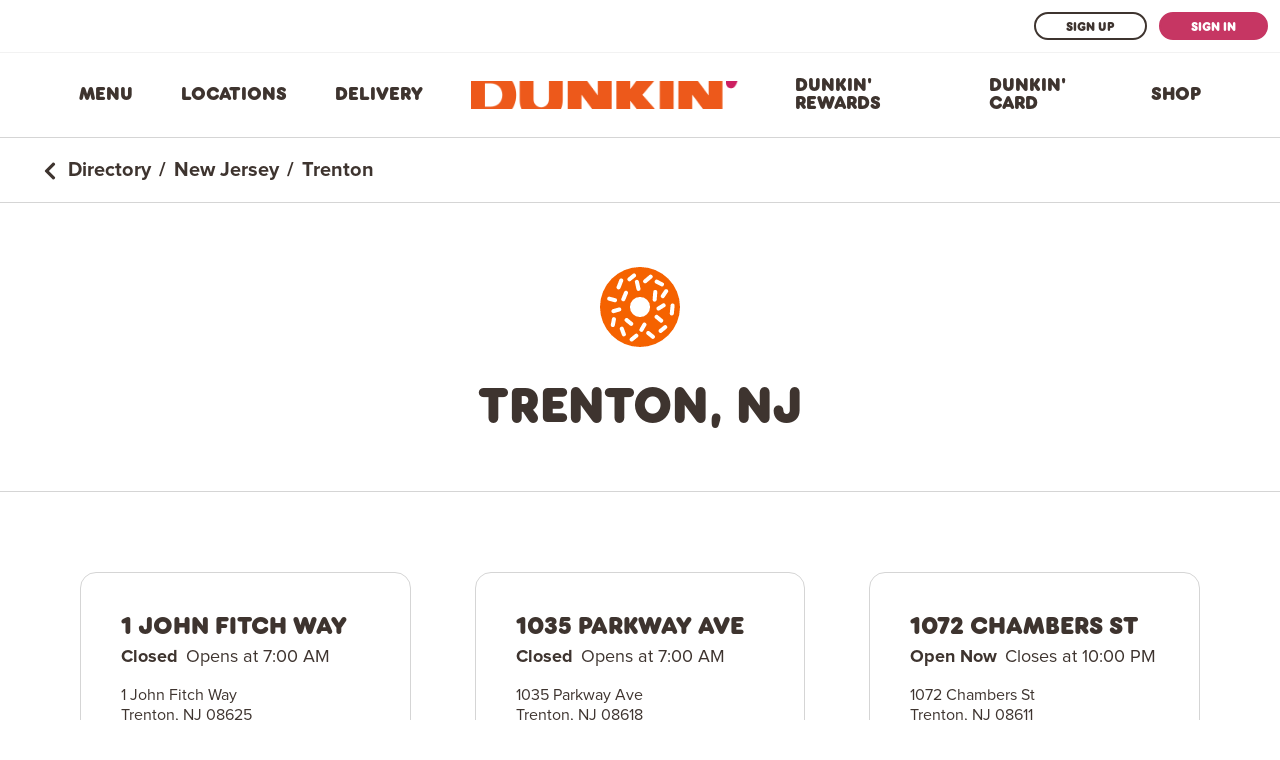

--- FILE ---
content_type: text/html; charset=utf-8
request_url: https://locations.dunkindonuts.com/en/nj/trenton
body_size: 9482
content:
<!DOCTYPE html><html lang="en"><head>
        <script>window.__INITIAL__DATA__ = {"document":{"__":{"alternateLanguageFields":["name","slug"],"entityPageSet":{"plugin":{}},"name":"city","streamId":"directory-city","templateType":"JS"},"_env":{},"_schema":{"@context":"https://schema.org","@type":"Thing","name":"Trenton","url":"locations.dunkindonuts.com/en/nj/trenton"},"_site":{"c_copyrightMessage":"© 2026 DD IP Holder LLC","c_facebook":"https://www.facebook.com/DunkinUS/","c_footerBottomLinks":[{"label":"Terms of Use","link":"https://www.dunkindonuts.com/en/terms-of-use","linkType":"URL"},{"label":"Privacy Policy","link":"https://www.dunkindonuts.com/en/privacy-policy","linkType":"URL"},{"label":"Do Not Sell My Personal Info","link":"https://www.dunkindonuts.com/en/do-not-sell","linkType":"URL"},{"label":"CA Privacy","link":"https://www.dunkindonuts.com/en/consumer-rights","linkType":"URL"},{"label":"Your Ad Choice","link":"https://www.dunkindonuts.com/en/privacy-policy#choices","linkType":"URL"},{"label":"CA Transparency in Supply Chains Act","link":"https://www.dunkindonuts.com/en/ca-transparency-in-supply-chain","linkType":"URL"},{"label":"Web Accessibility","link":"https://www.dunkindonuts.com/en/web-accessibility","linkType":"URL"}],"c_footerLinks":[{"label":"Press Room","link":"https://news.dunkindonuts.com/","linkType":"URL"},{"label":"Mobile App","link":"https://www.dunkindonuts.com/en/dd-cards/mobile-app","linkType":"URL"},{"label":"Corporate","link":"https://www.dunkinbrands.com/","linkType":"URL"},{"label":"Sustainability","link":"https://www.dunkindonuts.com/en/sustainability","linkType":"URL"},{"label":"About Us","link":"https://www.dunkindonuts.com/en/about/about-us","linkType":"URL"},{"label":"Franchising","link":"http://www.dunkinfranchising.com/franchisee/en.html","linkType":"URL"},{"label":"Contact Us","link":"https://www.dunkindonuts.com/en/about/contact-us/faqs","linkType":"URL"},{"label":"Site Map","link":"https://www.dunkindonuts.com/en/site-map","linkType":"URL"}],"c_googleTagManagerID":"GTM-NM9G46","c_header":{"links":[{"label":"Menu","link":"https://www.dunkindonuts.com/en/menu","linkType":"URL"},{"label":"Locations","link":"https://www.dunkindonuts.com/en/locations","linkType":"URL"},{"label":"Delivery","link":"https://www.dunkindonuts.com/en/dunkin-delivers","linkType":"URL"},{"label":"Dunkin' Rewards","link":"https://www.dunkindonuts.com/en/dd-perks","linkType":"URL"},{"label":"Dunkin' Card","link":"https://www.dunkindonuts.com/en/dd-cards","linkType":"URL"},{"label":"Shop","link":"https://www.dunkinathome.com/","linkType":"URL"}],"logo":{"alternateText":"Dunkin' Logo","height":60,"url":"https://a.mktgcdn.com/p/AFzJiaugPerH1sBtPat7cIwU1QCYLZGMl2D1N8tjeJY/310x60.png","width":310}},"c_headerMobileLinks":[{"label":"Menu","link":"https://www.dunkindonuts.com/en/menu","linkType":"URL"},{"label":"Delivery","link":"https://www.dunkindonuts.com/en/dunkin-delivers","linkType":"URL"},{"label":"Dunkin' Rewards","link":"https://www.dunkindonuts.com/en/dd-perks","linkType":"URL"}],"c_headerSignInSection":{"additionalLink":{"label":"Learn More","link":"https://www.dunkindonuts.com/en/dd-perks","linkType":"URL"},"mobileText":"Not a DD Perks member?","signInLink":{"label":"Sign In","link":"https://www.dunkindonuts.com/en/sign-in","linkType":"URL"},"signUpLink":{"label":"Sign Up","link":"https://www.dunkindonuts.com/en/dd-perks/registration","linkType":"URL"}},"c_instagram":"https://www.instagram.com/dunkin/?hl=en","c_locatorURL":"https://www.dunkindonuts.com/en/locations","c_logoLink":"https://www.dunkindonuts.com/en","c_nearbySectionAPIKey":"04f96c0f735f1d2ed7e65e354c0f80ce","c_pinterest":"https://www.pinterest.com/DunkinDonuts/","c_reviewsAPIKey":"68160e426417816fe33cb70fd1643f34","c_searchExperienceAPIKey":"f5ea0bfd10f86bae4906613d6951f483","c_twitter":"https://twitter.com/dunkindonuts?lang=en","c_youtube":"https://www.youtube.com/user/dunkindonuts#","id":"site-entity","meta":{"entityType":{"id":"ce_site","uid":138311},"locale":"en"},"name":"Site Entity","uid":1002996573},"_yext":{"contentDeliveryAPIDomain":"https://cdn.yextapis.com","managementAPIDomain":"https://api.yext.com","platformDomain":"https://www.yext.com"},"businessId":2183737,"c_displayName":"Trenton, NJ","c_meta":{"description":"Browse all Dunkin' locations in Trenton.","title":"Dunkin' locations in Trenton"},"dm_directoryChildren":[{"address":{"city":"Trenton","countryCode":"US","extraDescription":"Department of Labor Building","line1":"1 John Fitch Way","postalCode":"08625","region":"NJ","sublocality":"Mercer"},"c_operationStatusCode":"2","hours":{"friday":{"openIntervals":[{"end":"15:30","start":"07:00"}]},"monday":{"openIntervals":[{"end":"15:30","start":"07:00"}]},"saturday":{"isClosed":true},"sunday":{"isClosed":true},"thursday":{"openIntervals":[{"end":"15:30","start":"07:00"}]},"tuesday":{"openIntervals":[{"end":"15:30","start":"07:00"}]},"wednesday":{"openIntervals":[{"end":"15:30","start":"07:00"}]}},"name":"Dunkin'","slug":"en/nj/trenton/1-john-fitch-way/359749"},{"address":{"city":"Trenton","countryCode":"US","extraDescription":"Inside the NJ DOT Building","line1":"1035 Parkway Ave","line2":"NJ Dot Building","postalCode":"08618","region":"NJ","sublocality":"Mercer"},"c_operationStatusCode":"2","hours":{"friday":{"openIntervals":[{"end":"14:00","start":"07:00"}]},"monday":{"openIntervals":[{"end":"14:00","start":"07:00"}]},"saturday":{"isClosed":true},"sunday":{"isClosed":true},"thursday":{"openIntervals":[{"end":"14:00","start":"07:00"}]},"tuesday":{"openIntervals":[{"end":"10:00","start":"07:00"}]},"wednesday":{"openIntervals":[{"end":"14:00","start":"07:00"}]}},"name":"Dunkin'","slug":"en/nj/trenton/1035-parkway-ave/352654"},{"address":{"city":"Trenton","countryCode":"US","extraDescription":"And Liberty St","line1":"1072 Chambers St","postalCode":"08611","region":"NJ","sublocality":"Mercer"},"c_operationStatusCode":"2","hours":{"friday":{"openIntervals":[{"end":"22:00","start":"04:00"}]},"monday":{"openIntervals":[{"end":"22:00","start":"04:00"}]},"saturday":{"openIntervals":[{"end":"22:00","start":"04:00"}]},"sunday":{"openIntervals":[{"end":"22:00","start":"04:00"}]},"thursday":{"openIntervals":[{"end":"22:00","start":"04:00"}]},"tuesday":{"openIntervals":[{"end":"22:00","start":"04:00"}]},"wednesday":{"openIntervals":[{"end":"22:00","start":"04:00"}]}},"name":"Dunkin'","slug":"en/nj/trenton/1072-chambers-st/342202"},{"address":{"city":"Trenton","countryCode":"US","line1":"225 E State St","postalCode":"08608","region":"NJ","sublocality":"Mercer"},"c_operationStatusCode":"2","hours":{"friday":{"openIntervals":[{"end":"14:00","start":"07:00"}]},"monday":{"openIntervals":[{"end":"14:00","start":"07:00"}]},"saturday":{"isClosed":true},"sunday":{"isClosed":true},"thursday":{"openIntervals":[{"end":"14:00","start":"07:00"}]},"tuesday":{"openIntervals":[{"end":"14:00","start":"07:00"}]},"wednesday":{"openIntervals":[{"end":"14:00","start":"07:00"}]}},"name":"Dunkin'","slug":"en/nj/trenton/225-e-state-st/300374"},{"address":{"city":"Trenton","countryCode":"US","extraDescription":"NJ Department of Justice bldg","line1":"25 Market St","line2":"NJ Deptartment of Justice Buliding","postalCode":"08611","region":"NJ","sublocality":"Mercer"},"c_operationStatusCode":"2","hours":{"friday":{"openIntervals":[{"end":"16:00","start":"07:00"}]},"monday":{"openIntervals":[{"end":"16:00","start":"07:00"}]},"saturday":{"isClosed":true},"sunday":{"isClosed":true},"thursday":{"openIntervals":[{"end":"16:00","start":"07:00"}]},"tuesday":{"openIntervals":[{"end":"16:00","start":"07:00"}]},"wednesday":{"openIntervals":[{"end":"16:00","start":"07:00"}]}},"name":"Dunkin'","slug":"en/nj/trenton/25-market-st/347661"},{"address":{"city":"Trenton","countryCode":"US","line1":"275 Parkway Avenue","postalCode":"08618","region":"NJ","sublocality":"Mercer"},"c_operationStatusCode":"2","hours":{"friday":{"openIntervals":[{"end":"14:00","start":"06:00"}]},"monday":{"openIntervals":[{"end":"14:00","start":"06:00"}]},"saturday":{"openIntervals":[{"end":"14:00","start":"06:00"}]},"sunday":{"openIntervals":[{"end":"14:00","start":"06:00"}]},"thursday":{"openIntervals":[{"end":"14:00","start":"06:00"}]},"tuesday":{"openIntervals":[{"end":"14:00","start":"06:00"}]},"wednesday":{"openIntervals":[{"end":"14:00","start":"06:00"}]}},"name":"Dunkin'","slug":"en/nj/trenton/275-parkway-avenue/340498"},{"address":{"city":"Trenton","countryCode":"US","line1":"2803 S. Broad St","postalCode":"08610","region":"NJ","sublocality":"Mercer"},"c_operationStatusCode":"2","hours":{"friday":{"openIntervals":[{"end":"20:00","start":"05:00"}]},"monday":{"openIntervals":[{"end":"20:00","start":"05:00"}]},"saturday":{"openIntervals":[{"end":"20:00","start":"05:00"}]},"sunday":{"openIntervals":[{"end":"20:00","start":"05:00"}]},"thursday":{"openIntervals":[{"end":"20:00","start":"05:00"}]},"tuesday":{"openIntervals":[{"end":"20:00","start":"05:00"}]},"wednesday":{"openIntervals":[{"end":"20:00","start":"05:00"}]}},"name":"Dunkin'","slug":"en/nj/trenton/2803-s.-broad-st/300481"},{"address":{"city":"Trenton","countryCode":"US","line1":"410 Lalor St","line2":"Suite A1","postalCode":"08611","region":"NJ","sublocality":"Mercer"},"c_operationStatusCode":"2","hours":{"friday":{"openIntervals":[{"end":"22:00","start":"05:00"}]},"monday":{"openIntervals":[{"end":"22:00","start":"05:00"}]},"saturday":{"openIntervals":[{"end":"22:00","start":"05:00"}]},"sunday":{"openIntervals":[{"end":"22:00","start":"05:00"}]},"thursday":{"openIntervals":[{"end":"22:00","start":"05:00"}]},"tuesday":{"openIntervals":[{"end":"22:00","start":"05:00"}]},"wednesday":{"openIntervals":[{"end":"22:00","start":"05:00"}]}},"name":"Dunkin'","slug":"en/nj/trenton/410-lalor-st/300575"},{"address":{"city":"Trenton","countryCode":"US","line1":"47 E. State St","postalCode":"08608","region":"NJ","sublocality":"Mercer"},"c_operationStatusCode":"2","hours":{"friday":{"openIntervals":[{"end":"17:30","start":"05:30"}]},"monday":{"openIntervals":[{"end":"17:30","start":"05:30"}]},"saturday":{"openIntervals":[{"end":"17:30","start":"06:00"}]},"sunday":{"openIntervals":[{"end":"16:00","start":"06:00"}]},"thursday":{"openIntervals":[{"end":"17:30","start":"05:30"}]},"tuesday":{"openIntervals":[{"end":"17:30","start":"05:30"}]},"wednesday":{"openIntervals":[{"end":"17:30","start":"05:30"}]}},"name":"Dunkin'","slug":"en/nj/trenton/47-e.-state-st/340499"},{"address":{"city":"Trenton","countryCode":"US","extraDescription":"Trenton Train Station","line1":"72 S Clinton Ave","line2":"Trenton Train Station","postalCode":"08609","region":"NJ","sublocality":"Mercer"},"c_operationStatusCode":"2","hours":{"friday":{"openIntervals":[{"end":"19:00","start":"07:00"}]},"monday":{"openIntervals":[{"end":"19:00","start":"07:00"}]},"saturday":{"isClosed":true},"sunday":{"isClosed":true},"thursday":{"openIntervals":[{"end":"19:00","start":"07:00"}]},"tuesday":{"openIntervals":[{"end":"19:00","start":"07:00"}]},"wednesday":{"openIntervals":[{"end":"19:00","start":"07:00"}]}},"name":"Dunkin'","slug":"en/nj/trenton/72-s-clinton-ave/345900"},{"address":{"city":"Trenton","countryCode":"US","line1":"766 Highway 33","postalCode":"08619","region":"NJ","sublocality":"Mercer"},"c_operationStatusCode":"2","hours":{"friday":{"openIntervals":[{"end":"20:30","start":"05:00"}]},"monday":{"openIntervals":[{"end":"20:30","start":"05:00"}]},"saturday":{"openIntervals":[{"end":"20:30","start":"05:00"}]},"sunday":{"openIntervals":[{"end":"20:30","start":"05:00"}]},"thursday":{"openIntervals":[{"end":"20:30","start":"05:00"}]},"tuesday":{"openIntervals":[{"end":"20:30","start":"05:00"}]},"wednesday":{"openIntervals":[{"end":"20:30","start":"05:00"}]}},"name":"Dunkin'","slug":"en/nj/trenton/766-highway-33/300953"},{"address":{"city":"Trenton","countryCode":"US","extraDescription":"Exxon","line1":"801 N Olden Ave","line2":"In Exxon Gas Station","postalCode":"08638","region":"NJ","sublocality":"Mercer"},"c_operationStatusCode":"2","hours":{"friday":{"openIntervals":[{"end":"00:00","start":"04:00"}]},"monday":{"openIntervals":[{"end":"00:00","start":"04:00"}]},"saturday":{"openIntervals":[{"end":"00:00","start":"04:00"}]},"sunday":{"openIntervals":[{"end":"00:00","start":"04:00"}]},"thursday":{"openIntervals":[{"end":"00:00","start":"04:00"}]},"tuesday":{"openIntervals":[{"end":"00:00","start":"04:00"}]},"wednesday":{"openIntervals":[{"end":"00:00","start":"04:00"}]}},"name":"Dunkin'","slug":"en/nj/trenton/801-n-olden-ave/330162"}],"dm_directoryParents":[{"name":"Directory","slug":"en"},{"name":"New Jersey","slug":"en/nj"},{"name":"Trenton","slug":""}],"id":"defaultDirectory_nj_trenton","locale":"en","meta":{"entityType":{"id":"ce_city","uid":138309},"locale":"en"},"name":"Trenton","siteDomain":"locations.dunkindonuts.com","siteId":58239,"siteInternalHostName":"locations.dunkindonuts.com","slug":"en/nj/trenton","uid":1002998151},"__meta":{"manifest":{"bundlePaths":{"city":"assets/server/city.b1c15f25.js","index":"assets/server/index.0bce8345.js","region":"assets/server/region.561b7436.js","robots":"assets/server/robots.8eb75ad3.js","root":"assets/server/root.8637533a.js"},"projectFilepaths":{"templatesRoot":"src/templates","distRoot":"dist","hydrationBundleOutputRoot":"dist/hydration_templates","serverBundleOutputRoot":"dist/assets/server"},"bundlerManifest":{"node_modules/@yext/pages/dist/vite-plugin/build/buildStart/rendering/renderer.js":{"file":"assets/renderer/templateRenderer.js","src":"node_modules/@yext/pages/dist/vite-plugin/build/buildStart/rendering/renderer.js","isEntry":true,"imports":["_yext-d6fa4757.js","_react-ae8e23ba.js"]},"src/assets/images/favicon.ico":{"file":"assets/static/favicon-f3955f4f.ico","src":"src/assets/images/favicon.ico"},"src/assets/images/cup.svg":{"file":"assets/static/cup-920aa123.svg","src":"src/assets/images/cup.svg"},"src/assets/images/curb.svg":{"file":"assets/static/curb-324e26a9.svg","src":"src/assets/images/curb.svg"},"src/assets/images/default.svg":{"file":"assets/static/default-608213c4.svg","src":"src/assets/images/default.svg"},"src/assets/images/delivers.svg":{"file":"assets/static/delivers-7d27a7c3.svg","src":"src/assets/images/delivers.svg"},"src/assets/images/baskin.svg":{"file":"assets/static/baskin-bebeca90.svg","src":"src/assets/images/baskin.svg"},"src/assets/images/drivethru.svg":{"file":"assets/static/drivethru-1aee8562.svg","src":"src/assets/images/drivethru.svg"},"src/assets/images/dunkin.svg":{"file":"assets/static/dunkin-4b3a033b.svg","src":"src/assets/images/dunkin.svg"},"src/assets/images/dunkin-card.svg":{"file":"assets/static/dunkin-card-3d565b9c.svg","src":"src/assets/images/dunkin-card.svg"},"src/assets/images/orange-donut.svg":{"file":"assets/static/orange-donut-e0f3808a.svg","src":"src/assets/images/orange-donut.svg"},"src/assets/images/icondown.svg":{"file":"assets/static/icondown-d40fc600.svg","src":"src/assets/images/icondown.svg"},"src/assets/images/mobile.svg":{"file":"assets/static/mobile-d722ddf1.svg","src":"src/assets/images/mobile.svg"},"src/assets/images/phone.svg":{"file":"assets/static/phone-70cc7d98.svg","src":"src/assets/images/phone.svg"},"src/assets/images/pin.svg":{"file":"assets/static/pin-6e687c92.svg","src":"src/assets/images/pin.svg"},"src/assets/images/wifi.svg":{"file":"assets/static/wifi-a1b46cab.svg","src":"src/assets/images/wifi.svg"},"src/assets/fonts/DunkinSans-Book.woff":{"file":"assets/static/DunkinSans-Book-00388071.woff","src":"src/assets/fonts/DunkinSans-Book.woff"},"src/assets/fonts/DunkinSans-Display.woff":{"file":"assets/static/DunkinSans-Display-ee6bf15a.woff","src":"src/assets/fonts/DunkinSans-Display.woff"},"src/assets/fonts/DunkinSans-Medium.woff":{"file":"assets/static/DunkinSans-Medium-c07dbf1d.woff","src":"src/assets/fonts/DunkinSans-Medium.woff"},"src/assets/fonts/DunkinSans-ExtraBold.otf":{"file":"assets/static/DunkinSans-ExtraBold-f4a0938d.otf","src":"src/assets/fonts/DunkinSans-ExtraBold.otf"},"src/assets/fonts/ProximaNova-Regular.otf":{"file":"assets/static/ProximaNova-Regular-2b80fbe5.otf","src":"src/assets/fonts/ProximaNova-Regular.otf"},"src/assets/fonts/ProximaNova-Medium.otf":{"file":"assets/static/ProximaNova-Medium-cdb9cb2a.otf","src":"src/assets/fonts/ProximaNova-Medium.otf"},"src/assets/fonts/ProximaNova-Bold.otf":{"file":"assets/static/ProximaNova-Bold-b9e81a47.otf","src":"src/assets/fonts/ProximaNova-Bold.otf"},"src/templates/city.tsx":{"file":"assets/server/city.b1c15f25.js","src":"src/templates/city.tsx","isEntry":true,"imports":["_DirectoryCard-2d12d313.js","_directory-7dc4ff46.js","_yext-d6fa4757.js","_react-ae8e23ba.js","_yextSearch-145e9166.js"]},"dist/hydration_templates/city.tsx":{"file":"assets/hydrate/city.c50a1683.js","src":"dist/hydration_templates/city.tsx","isEntry":true,"imports":["_react-ae8e23ba.js","src/templates/city.tsx","_yext-d6fa4757.js","_DirectoryCard-2d12d313.js","_yextSearch-145e9166.js","_directory-7dc4ff46.js"]},"src/templates/index.tsx":{"file":"assets/server/index.0bce8345.js","src":"src/templates/index.tsx","isEntry":true,"imports":["_DirectoryCard-2d12d313.js","_react-ae8e23ba.js","_yext-d6fa4757.js","_yextSearch-145e9166.js"],"dynamicImports":["_yextSearch-145e9166.js"]},"dist/hydration_templates/index.tsx":{"file":"assets/hydrate/index.dd3fe611.js","src":"dist/hydration_templates/index.tsx","isEntry":true,"imports":["_react-ae8e23ba.js","src/templates/index.tsx","_yext-d6fa4757.js","_DirectoryCard-2d12d313.js","_yextSearch-145e9166.js"]},"src/templates/region.tsx":{"file":"assets/server/region.561b7436.js","src":"src/templates/region.tsx","isEntry":true,"imports":["_DirectoryCard-2d12d313.js","_directory-7dc4ff46.js","_yext-d6fa4757.js","_react-ae8e23ba.js","_yextSearch-145e9166.js"]},"dist/hydration_templates/region.tsx":{"file":"assets/hydrate/region.6af16305.js","src":"dist/hydration_templates/region.tsx","isEntry":true,"imports":["_react-ae8e23ba.js","src/templates/region.tsx","_yext-d6fa4757.js","_DirectoryCard-2d12d313.js","_yextSearch-145e9166.js","_directory-7dc4ff46.js"]},"src/templates/robots.ts":{"file":"assets/server/robots.8eb75ad3.js","src":"src/templates/robots.ts","isEntry":true},"src/templates/root.tsx":{"file":"assets/server/root.8637533a.js","src":"src/templates/root.tsx","isEntry":true,"imports":["_DirectoryCard-2d12d313.js","_directory-7dc4ff46.js","_yext-d6fa4757.js","_react-ae8e23ba.js","_yextSearch-145e9166.js"]},"dist/hydration_templates/root.tsx":{"file":"assets/hydrate/root.b5cee4a6.js","src":"dist/hydration_templates/root.tsx","isEntry":true,"imports":["_react-ae8e23ba.js","src/templates/root.tsx","_yext-d6fa4757.js","_DirectoryCard-2d12d313.js","_yextSearch-145e9166.js","_directory-7dc4ff46.js"]},"_react-ae8e23ba.js":{"file":"assets/static/react-ae8e23ba.js"},"_yext-d6fa4757.js":{"file":"assets/static/yext-d6fa4757.js","imports":["_react-ae8e23ba.js"]},"_yextSearch-145e9166.js":{"file":"assets/static/yextSearch-145e9166.js","isDynamicEntry":true,"imports":["_react-ae8e23ba.js","_yext-d6fa4757.js"]},"_DirectoryCard-2d12d313.js":{"file":"assets/static/DirectoryCard-2d12d313.js","imports":["_yext-d6fa4757.js","_react-ae8e23ba.js","_yextSearch-145e9166.js"],"css":["assets/static/DirectoryCard-77450a25.css"],"assets":["assets/static/favicon-f3955f4f.ico","assets/static/baskin-bebeca90.svg","assets/static/cup-920aa123.svg","assets/static/curb-324e26a9.svg","assets/static/default-608213c4.svg","assets/static/delivers-7d27a7c3.svg","assets/static/drivethru-1aee8562.svg","assets/static/dunkin-4b3a033b.svg","assets/static/dunkin-card-3d565b9c.svg","assets/static/orange-donut-e0f3808a.svg","assets/static/icondown-d40fc600.svg","assets/static/mobile-d722ddf1.svg","assets/static/phone-70cc7d98.svg","assets/static/pin-6e687c92.svg","assets/static/wifi-a1b46cab.svg","assets/static/DunkinSans-Book-00388071.woff","assets/static/DunkinSans-Medium-c07dbf1d.woff","assets/static/DunkinSans-Display-ee6bf15a.woff","assets/static/DunkinSans-ExtraBold-f4a0938d.otf","assets/static/ProximaNova-Regular-2b80fbe5.otf","assets/static/ProximaNova-Medium-cdb9cb2a.otf","assets/static/ProximaNova-Bold-b9e81a47.otf"]},"_directory-7dc4ff46.js":{"file":"assets/static/directory-7dc4ff46.js","imports":["_DirectoryCard-2d12d313.js","_react-ae8e23ba.js","_yext-d6fa4757.js"]},"DirectoryCard.css":{"file":"assets/static/DirectoryCard-77450a25.css","src":"DirectoryCard.css"}}}},"path":"en/nj/trenton","relativePrefixToRoot":"../../"}</script>
        <link rel="stylesheet" href="../../assets/static/DirectoryCard-77450a25.css"/>
        <title>Dunkin&#39; locations in Trenton</title>
    <meta charset="UTF-8"/>
    <meta name="viewport" content="width=device-width, initial-scale=1, maximum-scale=5"/>
    <meta name="description" content="Browse all Dunkin&#39; locations in Trenton."/>
<meta property="og:title" content="Dunkin&#39; locations in Trenton"/>
<meta property="og:description" content="Browse all Dunkin&#39; locations in Trenton."/>
<meta name="keywords" content=""/>
<meta property="og:url" content="https://locations.dunkindonuts.com/en/nj/trenton"/>
<link rel="canonical" href="https://locations.dunkindonuts.com/en/nj/trenton"/>
<link rel="shortcut icon" type="image/ico" href="/assets/static/favicon-f3955f4f.ico"/>
<meta http-equiv="X-UA-Compatible" content="IE=edge"/>
<meta rel="dns-prefetch" href="//www.yext-pixel.com"/>
<meta rel="dns-prefetch" href="//a.cdnmktg.com"/>
<meta rel="dns-prefetch" href="//a.mktgcdn.com"/>
<meta rel="dns-prefetch" href="//dynl.mktgcdn.com"/>
<meta rel="dns-prefetch" href="//dynm.mktgcdn.com"/>
<meta rel="dns-prefetch" href="//www.google-analytics.com"/>
<meta name="format-detection" content="telephone=no"/>
<meta property="og:type" content="website"/>
<meta property="twitter:card" content="summary"/>
    <script>window.yextAnalyticsEnabled=false;window.enableYextAnalytics=()=>{window.yextAnalyticsEnabled=true}</script>
<script type="application/ld+json">
  {"@graph":[null,null,{"@context":"http://www.schema.org","@type":"BreadcrumbList","itemListElement":[{"@type":"ListItem","name":"Directory","position":1,"item":{"@type":"Thing","@id":"../../en"}},{"@type":"ListItem","name":"New Jersey","position":2,"item":{"@type":"Thing","@id":"../../en/nj"}},{"@type":"ListItem","name":"Trenton","position":3,"item":{"@type":"Thing","@id":"../../"}}]}]}
  </script>
    <!-- Google Tag Manager -->
    <script>(function(w,d,s,l,i){w[l]=w[l]||[];w[l].push({'gtm.start':
    new Date().getTime(),event:'gtm.js'});var f=d.getElementsByTagName(s)[0],
    j=d.createElement(s),dl=l!='dataLayer'?'&l='+l:'';j.async=true;j.src=
    'https://www.googletagmanager.com/gtm.js?id='+i+dl;f.parentNode.insertBefore(j,f);
    })(window,document,'script','dataLayer','GTM-NM9G46');</script>
    <!-- End Google Tag Manager -->
    <script>var IS_PRODUCTION = true;var PRODUCTION_DOMAINS = JSON.parse("{\"primary\":\"locations.dunkindonuts.com\",\"aliases\":[]}");</script></head>
    <body>
        <div id="reactele"><div class="text-base-mobile sm:text-base text-brand-brown"><header class="Header relative text-header-mobile sm:text-header border-b border-brand-gray-200"><div class="hidden w-full md:flex p-3 justify-end border-b border-brand-gray-400"><a class="Link Button Button--secondary py-[6px] px-[30px] text-header-mobile" href="https://www.dunkindonuts.com/en/dd-perks/registration" style="unicode-bidi:bidi-override;direction:ltr">Sign Up</a><a class="Link Button Button--primary py-[6px] px-[30px] text-header-mobile ml-3" href="https://www.dunkindonuts.com/en/sign-in" style="unicode-bidi:bidi-override;direction:ltr">Sign In</a></div><div class="py-[37px] px-8 flex justify-between items-center font-primary md:container md:px-0 md:py-[22px] lg:max-w-[1170px]"><button class="flex md:hidden text-brand-primary"><svg stroke="currentColor" fill="currentColor" stroke-width="0" viewBox="0 0 448 512" height="26" width="26" xmlns="http://www.w3.org/2000/svg"><path d="M16 132h416c8.837 0 16-7.163 16-16V76c0-8.837-7.163-16-16-16H16C7.163 60 0 67.163 0 76v40c0 8.837 7.163 16 16 16zm0 160h416c8.837 0 16-7.163 16-16v-40c0-8.837-7.163-16-16-16H16c-8.837 0-16 7.163-16 16v40c0 8.837 7.163 16 16 16zm0 160h416c8.837 0 16-7.163 16-16v-40c0-8.837-7.163-16-16-16H16c-8.837 0-16 7.163-16 16v40c0 8.837 7.163 16 16 16z"></path></svg><span class="sr-only">Toggle Header Menu</span></button><ul class="flex items-center justify-center md:justify-between w-full"><li class="hidden md:flex max-w-[110px] lg:max-w-none px-6"><a class="Link Link Link--header fancy-underline" href="https://www.dunkindonuts.com/en/menu" style="unicode-bidi:bidi-override;direction:ltr">Menu</a></li><li class="hidden md:flex max-w-[110px] lg:max-w-none px-6"><a class="Link Link Link--header fancy-underline" href="https://www.dunkindonuts.com/en/locations" style="unicode-bidi:bidi-override;direction:ltr">Locations</a></li><li class="hidden md:flex max-w-[110px] lg:max-w-none px-6"><a class="Link Link Link--header fancy-underline" href="https://www.dunkindonuts.com/en/dunkin-delivers" style="unicode-bidi:bidi-override;direction:ltr">Delivery</a></li><li class="flex px-6"><a class="Link Header-logoLink" href="https://www.dunkindonuts.com/en" style="unicode-bidi:bidi-override;direction:ltr"><div class="flex mr-2"><img style="object-fit:cover;object-position:center;width:100%;aspect-ratio:310 / 60" src="https://dynl.mktgcdn.com/p/AFzJiaugPerH1sBtPat7cIwU1QCYLZGMl2D1N8tjeJY/500x500" class="h-[28px] min-w-[143px]" srcset="https://dynl.mktgcdn.com/p/AFzJiaugPerH1sBtPat7cIwU1QCYLZGMl2D1N8tjeJY/100x19 100w, https://dynl.mktgcdn.com/p/AFzJiaugPerH1sBtPat7cIwU1QCYLZGMl2D1N8tjeJY/320x62 320w, https://dynl.mktgcdn.com/p/AFzJiaugPerH1sBtPat7cIwU1QCYLZGMl2D1N8tjeJY/640x124 640w, https://dynl.mktgcdn.com/p/AFzJiaugPerH1sBtPat7cIwU1QCYLZGMl2D1N8tjeJY/960x186 960w, https://dynl.mktgcdn.com/p/AFzJiaugPerH1sBtPat7cIwU1QCYLZGMl2D1N8tjeJY/1280x248 1280w, https://dynl.mktgcdn.com/p/AFzJiaugPerH1sBtPat7cIwU1QCYLZGMl2D1N8tjeJY/1920x372 1920w" sizes="(max-width: 640px) 100px, (max-width: 768px) 320px, (max-width: 1024px) 640px, (max-width: 1280px) 960px, (max-width: 1536px) 1280px, 1920px" loading="lazy" alt="Dunkin&#39; Logo"/></div></a></li><li class="hidden md:flex max-w-[110px] lg:max-w-none px-6"><a class="Link Link Link--header fancy-underline" href="https://www.dunkindonuts.com/en/dd-perks" style="unicode-bidi:bidi-override;direction:ltr">Dunkin&#39; Rewards</a></li><li class="hidden md:flex max-w-[110px] lg:max-w-none px-6"><a class="Link Link Link--header fancy-underline" href="https://www.dunkindonuts.com/en/dd-cards" style="unicode-bidi:bidi-override;direction:ltr">Dunkin&#39; Card</a></li><li class="hidden md:flex max-w-[110px] lg:max-w-none px-6"><a class="Link Link Link--header fancy-underline" href="https://www.dunkinathome.com/" style="unicode-bidi:bidi-override;direction:ltr">Shop</a></li></ul><a class="Link Link Link--primary md:hidden" href="https://www.dunkindonuts.com/en/locations" style="unicode-bidi:bidi-override;direction:ltr"><img class="w-[32px] h-[32px]" src="/assets/static/pin-6e687c92.svg" alt=""/><span class="sr-only">Locator Pin</span></a></div><div class="flex md:hidden items-center justify-center border-t border-brand-gray-200"><ul class="p-[14px] w-full flex"><li class="px-2 w-1/3 flex items-center"><a class="Link Link Link--header fancy-underline text-center m-auto" href="https://www.dunkindonuts.com/en/menu" style="unicode-bidi:bidi-override;direction:ltr">Menu</a></li><li class="px-2 w-1/3 flex items-center"><a class="Link Link Link--header fancy-underline text-center m-auto" href="https://www.dunkindonuts.com/en/dunkin-delivers" style="unicode-bidi:bidi-override;direction:ltr">Delivery</a></li><li class="px-2 w-1/3 flex items-center"><a class="Link Link Link--header fancy-underline text-center m-auto" href="https://www.dunkindonuts.com/en/dd-perks" style="unicode-bidi:bidi-override;direction:ltr">Dunkin&#39; Rewards</a></li></ul></div><div class="hidden absolute top-full left-0 right-0 h-screen bg-white z-10"><div class=""><div class="bg-brand-gray-600 px-8 py-4 border-t border-brand-gray-200"><div class="w-full text-center pb-3"><a class="Link Button Button--secondary mx-2" href="https://www.dunkindonuts.com/en/dd-perks/registration" style="unicode-bidi:bidi-override;direction:ltr">Sign Up</a><a class="Link Button Button--primary mx-2" href="https://www.dunkindonuts.com/en/sign-in" style="unicode-bidi:bidi-override;direction:ltr">Sign In</a></div><div class="w-full text-center text-header-mobile pb-3">Not a DD Perks member?</div><div class="w-full text-center text-header-mobile"><a class="Link Link--underlineInverse text-brand-primary font-bold uppercase" href="https://www.dunkindonuts.com/en/dd-perks" style="unicode-bidi:bidi-override;direction:ltr">Learn More</a></div></div><ul class="flex flex-col"><li><a class="Link Link Link--header px-8 py-4 block" href="https://www.dunkindonuts.com/en/menu" style="unicode-bidi:bidi-override;direction:ltr">Menu</a></li><li><a class="Link Link Link--header px-8 py-4 block" href="https://www.dunkindonuts.com/en/locations" style="unicode-bidi:bidi-override;direction:ltr">Locations</a></li><li><a class="Link Link Link--header px-8 py-4 block" href="https://www.dunkindonuts.com/en/dunkin-delivers" style="unicode-bidi:bidi-override;direction:ltr">Delivery</a></li><li><a class="Link Link Link--header px-8 py-4 block" href="https://www.dunkindonuts.com/en/dd-perks" style="unicode-bidi:bidi-override;direction:ltr">Dunkin&#39; Rewards</a></li><li><a class="Link Link Link--header px-8 py-4 block" href="https://www.dunkindonuts.com/en/dd-cards" style="unicode-bidi:bidi-override;direction:ltr">Dunkin&#39; Card</a></li><li><a class="Link Link Link--header px-8 py-4 block" href="https://www.dunkinathome.com/" style="unicode-bidi:bidi-override;direction:ltr">Shop</a></li></ul></div></div></header><nav class="Breadcrumbs text-sm-mobile sm:text-lg font-secondary font-bold p-4 sm:py-5 sm:px-10 sm:border-b sm:border-brand-gray-200" aria-label="Breadcrumb"><ol class="flex flex-wrap items-center h-full"><li><svg stroke="currentColor" fill="currentColor" stroke-width="0" viewBox="0 0 320 512" class="mr-2 inline-flex sm:hidden" height="14" width="14" xmlns="http://www.w3.org/2000/svg"><path d="M34.52 239.03L228.87 44.69c9.37-9.37 24.57-9.37 33.94 0l22.67 22.67c9.36 9.36 9.37 24.52.04 33.9L131.49 256l154.02 154.75c9.34 9.38 9.32 24.54-.04 33.9l-22.67 22.67c-9.37 9.37-24.57 9.37-33.94 0L34.52 272.97c-9.37-9.37-9.37-24.57 0-33.94z"></path></svg><svg stroke="currentColor" fill="currentColor" stroke-width="0" viewBox="0 0 320 512" class="mr-2 hidden sm:inline-flex" height="20" width="20" xmlns="http://www.w3.org/2000/svg"><path d="M34.52 239.03L228.87 44.69c9.37-9.37 24.57-9.37 33.94 0l22.67 22.67c9.36 9.36 9.37 24.52.04 33.9L131.49 256l154.02 154.75c9.34 9.38 9.32 24.54-.04 33.9l-22.67 22.67c-9.37 9.37-24.57 9.37-33.94 0L34.52 272.97c-9.37-9.37-9.37-24.57 0-33.94z"></path></svg><a class="Link Link--breadcrumbs" href="../../en" style="unicode-bidi:bidi-override;direction:ltr"><span>Directory</span></a></li><li><span class="mx-2">/</span><a class="Link Link--breadcrumbs" href="../../en/nj" style="unicode-bidi:bidi-override;direction:ltr"><span>New Jersey</span></a></li><li><span class="mx-2">/</span><span>Trenton</span></li></ol></nav><div class="DirectoryHero border-b border-brand-gray-200 px-6 pb-8 sm:py-16 flex flex-col items-center"><img src="/assets/static/orange-donut-e0f3808a.svg" alt="" class="w-[80px] mb-6 sm:mb-8"/><h1 class="Heading Heading--head text-center sm:text-[48px] sm:leading-none">Trenton, NJ</h1></div><div class="pt-6 sm:p-8 md:p-12"><ul class="flex flex-wrap"><li class="px-4 py-2 sm:p-4 md:p-6 lg:p-8 w-full sm:w-1/2 lg:w-1/3"><a class="Link no-underline border border-brand-gray-200 hover:border-brand-secondary rounded-[16px] p-8 sm:p-10 h-full block" href="../../en/nj/trenton/1-john-fitch-way/359749" style="unicode-bidi:bidi-override;direction:ltr"><h3 class="mb-4 sm:mb-2 Heading Heading--head">1 John Fitch Way</h3><div class="mb-4 text-base-mobile md:text-base font-secondary"></div><div class="text-base-mobile font-secondary"><div><div><span> <!-- -->1 John Fitch Way</span></div><div><span> <!-- -->Trenton</span><span>,</span><span> <!-- -->NJ</span><span> <!-- -->08625</span></div></div></div></a></li><li class="px-4 py-2 sm:p-4 md:p-6 lg:p-8 w-full sm:w-1/2 lg:w-1/3"><a class="Link no-underline border border-brand-gray-200 hover:border-brand-secondary rounded-[16px] p-8 sm:p-10 h-full block" href="../../en/nj/trenton/1035-parkway-ave/352654" style="unicode-bidi:bidi-override;direction:ltr"><h3 class="mb-4 sm:mb-2 Heading Heading--head">1035 Parkway Ave</h3><div class="mb-4 text-base-mobile md:text-base font-secondary"></div><div class="text-base-mobile font-secondary"><div><div><span> <!-- -->1035 Parkway Ave</span></div><div><span> <!-- -->Trenton</span><span>,</span><span> <!-- -->NJ</span><span> <!-- -->08618</span></div></div></div></a></li><li class="px-4 py-2 sm:p-4 md:p-6 lg:p-8 w-full sm:w-1/2 lg:w-1/3"><a class="Link no-underline border border-brand-gray-200 hover:border-brand-secondary rounded-[16px] p-8 sm:p-10 h-full block" href="../../en/nj/trenton/1072-chambers-st/342202" style="unicode-bidi:bidi-override;direction:ltr"><h3 class="mb-4 sm:mb-2 Heading Heading--head">1072 Chambers St</h3><div class="mb-4 text-base-mobile md:text-base font-secondary"></div><div class="text-base-mobile font-secondary"><div><div><span> <!-- -->1072 Chambers St</span></div><div><span> <!-- -->Trenton</span><span>,</span><span> <!-- -->NJ</span><span> <!-- -->08611</span></div></div></div></a></li><li class="px-4 py-2 sm:p-4 md:p-6 lg:p-8 w-full sm:w-1/2 lg:w-1/3"><a class="Link no-underline border border-brand-gray-200 hover:border-brand-secondary rounded-[16px] p-8 sm:p-10 h-full block" href="../../en/nj/trenton/225-e-state-st/300374" style="unicode-bidi:bidi-override;direction:ltr"><h3 class="mb-4 sm:mb-2 Heading Heading--head">225 E State St</h3><div class="mb-4 text-base-mobile md:text-base font-secondary"></div><div class="text-base-mobile font-secondary"><div><div><span> <!-- -->225 E State St</span></div><div><span> <!-- -->Trenton</span><span>,</span><span> <!-- -->NJ</span><span> <!-- -->08608</span></div></div></div></a></li><li class="px-4 py-2 sm:p-4 md:p-6 lg:p-8 w-full sm:w-1/2 lg:w-1/3"><a class="Link no-underline border border-brand-gray-200 hover:border-brand-secondary rounded-[16px] p-8 sm:p-10 h-full block" href="../../en/nj/trenton/25-market-st/347661" style="unicode-bidi:bidi-override;direction:ltr"><h3 class="mb-4 sm:mb-2 Heading Heading--head">25 Market St</h3><div class="mb-4 text-base-mobile md:text-base font-secondary"></div><div class="text-base-mobile font-secondary"><div><div><span> <!-- -->25 Market St</span></div><div><span> <!-- -->Trenton</span><span>,</span><span> <!-- -->NJ</span><span> <!-- -->08611</span></div></div></div></a></li><li class="px-4 py-2 sm:p-4 md:p-6 lg:p-8 w-full sm:w-1/2 lg:w-1/3"><a class="Link no-underline border border-brand-gray-200 hover:border-brand-secondary rounded-[16px] p-8 sm:p-10 h-full block" href="../../en/nj/trenton/275-parkway-avenue/340498" style="unicode-bidi:bidi-override;direction:ltr"><h3 class="mb-4 sm:mb-2 Heading Heading--head">275 Parkway Avenue</h3><div class="mb-4 text-base-mobile md:text-base font-secondary"></div><div class="text-base-mobile font-secondary"><div><div><span> <!-- -->275 Parkway Avenue</span></div><div><span> <!-- -->Trenton</span><span>,</span><span> <!-- -->NJ</span><span> <!-- -->08618</span></div></div></div></a></li><li class="px-4 py-2 sm:p-4 md:p-6 lg:p-8 w-full sm:w-1/2 lg:w-1/3"><a class="Link no-underline border border-brand-gray-200 hover:border-brand-secondary rounded-[16px] p-8 sm:p-10 h-full block" href="../../en/nj/trenton/2803-s.-broad-st/300481" style="unicode-bidi:bidi-override;direction:ltr"><h3 class="mb-4 sm:mb-2 Heading Heading--head">2803 S. Broad St</h3><div class="mb-4 text-base-mobile md:text-base font-secondary"></div><div class="text-base-mobile font-secondary"><div><div><span> <!-- -->2803 S. Broad St</span></div><div><span> <!-- -->Trenton</span><span>,</span><span> <!-- -->NJ</span><span> <!-- -->08610</span></div></div></div></a></li><li class="px-4 py-2 sm:p-4 md:p-6 lg:p-8 w-full sm:w-1/2 lg:w-1/3"><a class="Link no-underline border border-brand-gray-200 hover:border-brand-secondary rounded-[16px] p-8 sm:p-10 h-full block" href="../../en/nj/trenton/410-lalor-st/300575" style="unicode-bidi:bidi-override;direction:ltr"><h3 class="mb-4 sm:mb-2 Heading Heading--head">410 Lalor St</h3><div class="mb-4 text-base-mobile md:text-base font-secondary"></div><div class="text-base-mobile font-secondary"><div><div><span> <!-- -->410 Lalor St</span></div><div><span> <!-- -->Trenton</span><span>,</span><span> <!-- -->NJ</span><span> <!-- -->08611</span></div></div></div></a></li><li class="px-4 py-2 sm:p-4 md:p-6 lg:p-8 w-full sm:w-1/2 lg:w-1/3"><a class="Link no-underline border border-brand-gray-200 hover:border-brand-secondary rounded-[16px] p-8 sm:p-10 h-full block" href="../../en/nj/trenton/47-e.-state-st/340499" style="unicode-bidi:bidi-override;direction:ltr"><h3 class="mb-4 sm:mb-2 Heading Heading--head">47 E. State St</h3><div class="mb-4 text-base-mobile md:text-base font-secondary"></div><div class="text-base-mobile font-secondary"><div><div><span> <!-- -->47 E. State St</span></div><div><span> <!-- -->Trenton</span><span>,</span><span> <!-- -->NJ</span><span> <!-- -->08608</span></div></div></div></a></li><li class="px-4 py-2 sm:p-4 md:p-6 lg:p-8 w-full sm:w-1/2 lg:w-1/3"><a class="Link no-underline border border-brand-gray-200 hover:border-brand-secondary rounded-[16px] p-8 sm:p-10 h-full block" href="../../en/nj/trenton/72-s-clinton-ave/345900" style="unicode-bidi:bidi-override;direction:ltr"><h3 class="mb-4 sm:mb-2 Heading Heading--head">72 S Clinton Ave</h3><div class="mb-4 text-base-mobile md:text-base font-secondary"></div><div class="text-base-mobile font-secondary"><div><div><span> <!-- -->72 S Clinton Ave</span></div><div><span> <!-- -->Trenton</span><span>,</span><span> <!-- -->NJ</span><span> <!-- -->08609</span></div></div></div></a></li><li class="px-4 py-2 sm:p-4 md:p-6 lg:p-8 w-full sm:w-1/2 lg:w-1/3"><a class="Link no-underline border border-brand-gray-200 hover:border-brand-secondary rounded-[16px] p-8 sm:p-10 h-full block" href="../../en/nj/trenton/766-highway-33/300953" style="unicode-bidi:bidi-override;direction:ltr"><h3 class="mb-4 sm:mb-2 Heading Heading--head">766 Highway 33</h3><div class="mb-4 text-base-mobile md:text-base font-secondary"></div><div class="text-base-mobile font-secondary"><div><div><span> <!-- -->766 Highway 33</span></div><div><span> <!-- -->Trenton</span><span>,</span><span> <!-- -->NJ</span><span> <!-- -->08619</span></div></div></div></a></li><li class="px-4 py-2 sm:p-4 md:p-6 lg:p-8 w-full sm:w-1/2 lg:w-1/3"><a class="Link no-underline border border-brand-gray-200 hover:border-brand-secondary rounded-[16px] p-8 sm:p-10 h-full block" href="../../en/nj/trenton/801-n-olden-ave/330162" style="unicode-bidi:bidi-override;direction:ltr"><h3 class="mb-4 sm:mb-2 Heading Heading--head">801 N Olden Ave</h3><div class="mb-4 text-base-mobile md:text-base font-secondary"></div><div class="text-base-mobile font-secondary"><div><div><span> <!-- -->801 N Olden Ave</span></div><div><span> <!-- -->Trenton</span><span>,</span><span> <!-- -->NJ</span><span> <!-- -->08638</span></div></div></div></a></li></ul></div><footer class="Footer font-secondary pt-8 sm:py-10 pb-4 sm:border-t sm:border-brand-gray-200"><div class="m-auto md:max-w-[1170px]"><div class="sm:flex sm:flex-wrap container"><div class="sm:w-2/3 sm:-ml-5"><div class="relative text-center min-h-[20px] mt-4 sm:text-left sm:mb-5 "><span class="h-[1px] w-full bg-brand-gray-200 absolute top-[50%] left-0 sm:hidden"></span><span class="relative px-[14px] bg-white uppercase tracking-[1px] mx-auto sm:px-5">Quick Links</span></div><div class="columns-2 sm:columns-auto sm:flex sm:flex-wrap sm:max-w-[500px]"><a class="Link block w-full Link--secondary fancy-underline font-bold py-[14px] px-4 sm:w-auto sm:p-0 text-center text-sm sm:mx-5 sm:my-3" href="https://news.dunkindonuts.com/" style="unicode-bidi:bidi-override;direction:ltr">Press Room</a><a class="Link block w-full Link--secondary fancy-underline font-bold py-[14px] px-4 sm:w-auto sm:p-0 text-center text-sm sm:mx-5 sm:my-3" href="https://www.dunkindonuts.com/en/dd-cards/mobile-app" style="unicode-bidi:bidi-override;direction:ltr">Mobile App</a><a class="Link block w-full Link--secondary fancy-underline font-bold py-[14px] px-4 sm:w-auto sm:p-0 text-center text-sm sm:mx-5 sm:my-3" href="https://www.dunkinbrands.com/" style="unicode-bidi:bidi-override;direction:ltr">Corporate</a><a class="Link block w-full Link--secondary fancy-underline font-bold py-[14px] px-4 sm:w-auto sm:p-0 text-center text-sm sm:mx-5 sm:my-3" href="https://www.dunkindonuts.com/en/sustainability" style="unicode-bidi:bidi-override;direction:ltr">Sustainability</a><a class="Link block w-full Link--secondary fancy-underline font-bold py-[14px] px-4 sm:w-auto sm:p-0 text-center text-sm sm:mx-5 sm:my-3" href="https://www.dunkindonuts.com/en/about/about-us" style="unicode-bidi:bidi-override;direction:ltr">About Us</a><a class="Link block w-full Link--secondary fancy-underline font-bold py-[14px] px-4 sm:w-auto sm:p-0 text-center text-sm sm:mx-5 sm:my-3" href="http://www.dunkinfranchising.com/franchisee/en.html" style="unicode-bidi:bidi-override;direction:ltr">Franchising</a><a class="Link block w-full Link--secondary fancy-underline font-bold py-[14px] px-4 sm:w-auto sm:p-0 text-center text-sm sm:mx-5 sm:my-3" href="https://www.dunkindonuts.com/en/about/contact-us/faqs" style="unicode-bidi:bidi-override;direction:ltr">Contact Us</a><a class="Link block w-full Link--secondary fancy-underline font-bold py-[14px] px-4 sm:w-auto sm:p-0 text-center text-sm sm:mx-5 sm:my-3" href="https://www.dunkindonuts.com/en/site-map" style="unicode-bidi:bidi-override;direction:ltr">Site Map</a></div></div><div class="sm:w-1/3"><div class="relative text-center min-h-[20px] mt-4 sm:text-left sm:mb-5 "><span class="h-[1px] w-full bg-brand-gray-200 absolute top-[50%] left-0 sm:hidden"></span><span class="relative px-[14px] bg-white uppercase tracking-[1px] mx-auto sm:px-5">Follow Us</span></div><div class="my-4 sm:my-0 flex flex-row items-center justify-center sm:justify-start pb-2 sm:px-4"><a class="Link color-brand-brown" href="https://twitter.com/dunkindonuts?lang=en" style="unicode-bidi:bidi-override;direction:ltr"><svg stroke="currentColor" fill="currentColor" stroke-width="0" viewBox="0 0 1024 1024" class="m-2 social-zoom" height="24" width="24" xmlns="http://www.w3.org/2000/svg"><path d="M512 64C264.6 64 64 264.6 64 512s200.6 448 448 448 448-200.6 448-448S759.4 64 512 64zm215.3 337.7c.3 4.7.3 9.6.3 14.4 0 146.8-111.8 315.9-316.1 315.9-63 0-121.4-18.3-170.6-49.8 9 1 17.6 1.4 26.8 1.4 52 0 99.8-17.6 137.9-47.4-48.8-1-89.8-33-103.8-77 17.1 2.5 32.5 2.5 50.1-2a111 111 0 0 1-88.9-109v-1.4c14.7 8.3 32 13.4 50.1 14.1a111.13 111.13 0 0 1-49.5-92.4c0-20.7 5.4-39.6 15.1-56a315.28 315.28 0 0 0 229 116.1C492 353.1 548.4 292 616.2 292c32 0 60.8 13.4 81.1 35 25.1-4.7 49.1-14.1 70.5-26.7-8.3 25.7-25.7 47.4-48.8 61.1 22.4-2.4 44-8.6 64-17.3-15.1 22.2-34 41.9-55.7 57.6z"></path></svg><span class="sr-only">twitter</span></a><a class="Link color-brand-brown" href="https://www.facebook.com/DunkinUS/" style="unicode-bidi:bidi-override;direction:ltr"><svg stroke="currentColor" fill="currentColor" stroke-width="0" viewBox="0 0 512 512" class="m-2" height="30" width="30" xmlns="http://www.w3.org/2000/svg"><path d="M504 256C504 119 393 8 256 8S8 119 8 256c0 123.78 90.69 226.38 209.25 245V327.69h-63V256h63v-54.64c0-62.15 37-96.48 93.67-96.48 27.14 0 55.52 4.84 55.52 4.84v61h-31.28c-30.8 0-40.41 19.12-40.41 38.73V256h68.78l-11 71.69h-57.78V501C413.31 482.38 504 379.78 504 256z"></path></svg><span class="sr-only">facebook</span></a><a class="Link color-brand-brown" href="https://www.pinterest.com/DunkinDonuts/" style="unicode-bidi:bidi-override;direction:ltr"><svg stroke="currentColor" fill="currentColor" stroke-width="0" viewBox="0 0 496 512" class="m-2" height="30" width="30" xmlns="http://www.w3.org/2000/svg"><path d="M496 256c0 137-111 248-248 248-25.6 0-50.2-3.9-73.4-11.1 10.1-16.5 25.2-43.5 30.8-65 3-11.6 15.4-59 15.4-59 8.1 15.4 31.7 28.5 56.8 28.5 74.8 0 128.7-68.8 128.7-154.3 0-81.9-66.9-143.2-152.9-143.2-107 0-163.9 71.8-163.9 150.1 0 36.4 19.4 81.7 50.3 96.1 4.7 2.2 7.2 1.2 8.3-3.3.8-3.4 5-20.3 6.9-28.1.6-2.5.3-4.7-1.7-7.1-10.1-12.5-18.3-35.3-18.3-56.6 0-54.7 41.4-107.6 112-107.6 60.9 0 103.6 41.5 103.6 100.9 0 67.1-33.9 113.6-78 113.6-24.3 0-42.6-20.1-36.7-44.8 7-29.5 20.5-61.3 20.5-82.6 0-19-10.2-34.9-31.4-34.9-24.9 0-44.9 25.7-44.9 60.2 0 22 7.4 36.8 7.4 36.8s-24.5 103.8-29 123.2c-5 21.4-3 51.6-.9 71.2C65.4 450.9 0 361.1 0 256 0 119 111 8 248 8s248 111 248 248z"></path></svg><span class="sr-only">pinterest</span></a><a class="Link color-brand-brown" href="https://www.instagram.com/dunkin/?hl=en" style="unicode-bidi:bidi-override;direction:ltr"><span class="m-2 bg-brand-brown flex h-[30px] w-[30px] rounded-full"><svg stroke="currentColor" fill="currentColor" stroke-width="0" version="1.2" baseProfile="tiny" viewBox="0 0 24 24" class="text-white m-auto" height="22" width="22" xmlns="http://www.w3.org/2000/svg"><path d="M18 3h-12c-1.7 0-3 1.3-3 3v12c0 1.7 1.3 3 3 3h12c1.7 0 3-1.3 3-3v-12c0-1.7-1.3-3-3-3zm-6 6c1.7 0 3 1.3 3 3s-1.3 3-3 3-3-1.3-3-3 1.3-3 3-3zm3.8-2c0-.7.6-1.2 1.2-1.2s1.2.6 1.2 1.2-.5 1.2-1.2 1.2-1.2-.5-1.2-1.2zm2.2 12h-12c-.6 0-1-.4-1-1v-6h2c0 2.8 2.2 5 5 5s5-2.2 5-5h2v6c0 .6-.4 1-1 1z"></path></svg></span><span class="sr-only">instagram</span></a><a class="Link color-brand-brown" href="https://www.youtube.com/user/dunkindonuts#" style="unicode-bidi:bidi-override;direction:ltr"><svg stroke="currentColor" fill="currentColor" stroke-width="0" version="1.1" id="Layer_1" viewBox="0 0 24 24" class="m-2 social-zoom" height="24" width="24" xmlns="http://www.w3.org/2000/svg"><polygon points="8.48,13.14 9.21,13.14 9.21,16.75 9.91,16.75 9.91,13.14 10.64,13.14 10.64,12.53 8.48,12.53 "></polygon><path d="M12.17,16c-0.12,0.14-0.53,0.42-0.53,0.02v-2.39h-0.62v2.61c0,0.79,0.79,0.58,1.16,0.17v0.34h0.62v-3.12h-0.62V16H12.17z"></path><path d="M14.48,13.61c-0.36,0-0.59,0.27-0.59,0.27v-1.36h-0.63v4.23h0.63v-0.24c0,0,0.21,0.28,0.59,0.28c0.33,0,0.58-0.29,0.58-0.69
	c0,0,0-1.26,0-1.73S14.84,13.61,14.48,13.61z M14.41,16.02c0,0.23-0.16,0.34-0.37,0.25c-0.05-0.02-0.1-0.06-0.15-0.11v-1.94
	c0.04-0.04,0.09-0.07,0.13-0.1c0.22-0.11,0.39,0.06,0.39,0.29L14.41,16.02L14.41,16.02z"></path><path d="M16.72,15.86c0,0.24-0.13,0.4-0.28,0.41c-0.16,0.01-0.32-0.12-0.32-0.41v-0.59h1.19v-0.8c0-0.29-0.11-0.51-0.26-0.66
	c-0.17-0.16-0.4-0.24-0.63-0.24c-0.22,0-0.45,0.07-0.63,0.21c-0.19,0.15-0.31,0.38-0.31,0.69v1.4c0,0.28,0.09,0.5,0.23,0.66
	c0.17,0.18,0.4,0.28,0.64,0.29c0.29,0.01,0.6-0.11,0.78-0.36c0.11-0.15,0.18-0.35,0.18-0.59v-0.16h-0.59
	C16.72,15.71,16.72,15.76,16.72,15.86z M16.12,14.47c0-0.17,0.1-0.37,0.29-0.37s0.31,0.18,0.31,0.37s0,0.32,0,0.32h-0.6
	C16.12,14.78,16.12,14.64,16.12,14.47z"></path><path d="M12.97,3c-4.97,0-9,4.03-9,9s4.03,9,9,9s9-4.03,9-9S17.94,3,12.97,3z M14.55,6.37h0.8v2.68c0,0.17,0.08,0.17,0.11,0.17
	c0.12,0,0.3-0.13,0.39-0.22V6.36h0.8V9.9h-0.8V9.59c-0.11,0.1-0.22,0.18-0.33,0.24c-0.15,0.08-0.29,0.11-0.43,0.11
	c-0.18,0-0.31-0.06-0.41-0.17c-0.09-0.11-0.13-0.28-0.13-0.49V6.37z M12,7.3c0-0.55,0.45-1,1-1s1,0.45,1,1V9c0,0.55-0.45,1-1,1
	s-1-0.45-1-1V7.3z M9.92,5.15l0.48,1.76l0.49-1.76h0.91l-0.94,2.78V9.9H9.97V7.93L9.01,5.15H9.92z M17.82,17.69
	c-0.51,0.5-4.83,0.51-4.83,0.51s-4.31-0.01-4.83-0.51c-0.51-0.5-0.51-2.99-0.51-3.01c0-0.01,0-2.5,0.51-3.01
	c0.51-0.5,4.83-0.51,4.83-0.51s4.31,0.01,4.83,0.51c0.51,0.5,0.52,2.99,0.52,3.01C18.34,14.68,18.34,17.18,17.82,17.69z"></path><path d="M12.98,9.35c0.17,0,0.25-0.1,0.26-0.26v-1.9c0-0.13-0.13-0.24-0.25-0.24s-0.25,0.1-0.25,0.24v1.9
	C12.74,9.24,12.81,9.34,12.98,9.35z"></path></svg><span class="sr-only">youtube</span></a></div></div><div class="sm:w-full sm:border-t sm:border-brand-gray-200 container p-0 sm:mt-6 sm:pt-6"><div class="relative text-center min-h-[20px] mt-4 sm:text-left sm:mb-5 sm:hidden"><span class="h-[1px] w-full bg-brand-gray-200 absolute top-[50%] left-0 sm:hidden"></span></div><div class="columns-2 sm:columns-auto sm:flex sm:flex-wrap sm:justify-center"><a class="Link block w-full Link--secondary fancy-underline font-bold py-[14px] px-4 sm:w-auto sm:p-0 text-sm-mobile relative sm:mx-6 sm:mt-2 sm:mb-6 sm:after:absolute sm:after:-right-6 sm:after:-top-1 sm:after:h-6 sm:after:w-[1px] sm:after:bg-brand-gray-700 last:after:hidden " href="https://www.dunkindonuts.com/en/terms-of-use" style="unicode-bidi:bidi-override;direction:ltr">Terms of Use</a><a class="Link block w-full Link--secondary fancy-underline font-bold py-[14px] px-4 sm:w-auto sm:p-0 text-sm-mobile relative sm:mx-6 sm:mt-2 sm:mb-6 sm:after:absolute sm:after:-right-6 sm:after:-top-1 sm:after:h-6 sm:after:w-[1px] sm:after:bg-brand-gray-700 last:after:hidden " href="https://www.dunkindonuts.com/en/privacy-policy" style="unicode-bidi:bidi-override;direction:ltr">Privacy Policy</a><a class="Link block w-full Link--secondary fancy-underline font-bold py-[14px] px-4 sm:w-auto sm:p-0 text-sm-mobile relative sm:mx-6 sm:mt-2 sm:mb-6 sm:after:absolute sm:after:-right-6 sm:after:-top-1 sm:after:h-6 sm:after:w-[1px] sm:after:bg-brand-gray-700 last:after:hidden " href="https://www.dunkindonuts.com/en/do-not-sell" style="unicode-bidi:bidi-override;direction:ltr">Do Not Sell My Personal Info</a><a class="Link block w-full Link--secondary fancy-underline font-bold py-[14px] px-4 sm:w-auto sm:p-0 text-sm-mobile relative sm:mx-6 sm:mt-2 sm:mb-6 sm:after:absolute sm:after:-right-6 sm:after:-top-1 sm:after:h-6 sm:after:w-[1px] sm:after:bg-brand-gray-700 last:after:hidden " href="https://www.dunkindonuts.com/en/consumer-rights" style="unicode-bidi:bidi-override;direction:ltr">CA Privacy</a><a class="Link block w-full Link--secondary fancy-underline font-bold py-[14px] px-4 sm:w-auto sm:p-0 text-sm-mobile relative sm:mx-6 sm:mt-2 sm:mb-6 sm:after:absolute sm:after:-right-6 sm:after:-top-1 sm:after:h-6 sm:after:w-[1px] sm:after:bg-brand-gray-700 last:after:hidden sm:after:hidden md:after:block" href="https://www.dunkindonuts.com/en/privacy-policy#choices" style="unicode-bidi:bidi-override;direction:ltr">Your Ad Choice</a><a class="Link block w-full Link--secondary fancy-underline font-bold py-[14px] px-4 sm:w-auto sm:p-0 text-sm-mobile relative sm:mx-6 sm:mt-2 sm:mb-6 sm:after:absolute sm:after:-right-6 sm:after:-top-1 sm:after:h-6 sm:after:w-[1px] sm:after:bg-brand-gray-700 last:after:hidden md:after:hidden lg:after:block" href="https://www.dunkindonuts.com/en/ca-transparency-in-supply-chain" style="unicode-bidi:bidi-override;direction:ltr">CA Transparency in Supply Chains Act</a><a class="Link block w-full Link--secondary fancy-underline font-bold py-[14px] px-4 sm:w-auto sm:p-0 text-sm-mobile relative sm:mx-6 sm:mt-2 sm:mb-6 sm:after:absolute sm:after:-right-6 sm:after:-top-1 sm:after:h-6 sm:after:w-[1px] sm:after:bg-brand-gray-700 last:after:hidden " href="https://www.dunkindonuts.com/en/web-accessibility" style="unicode-bidi:bidi-override;direction:ltr">Web Accessibility</a></div></div></div><div class="text-sm-mobile text-center mt-4 sm:mt-4 tracking-[1px]">© 2026 DD IP Holder LLC</div></div></footer></div><div>
    <!-- Google Tag Manager (noscript) -->
    <noscript><iframe src="https://www.googletagmanager.com/ns.html?id=GTM-NM9G46" height="0" width="0" style="display:none;visibility:hidden"></iframe></noscript>
    <!-- End Google Tag Manager (noscript) -->
  </div></div><script type="module" src="../../assets/hydrate/city.c50a1683.js" defer=""></script>
    
    </body></html>